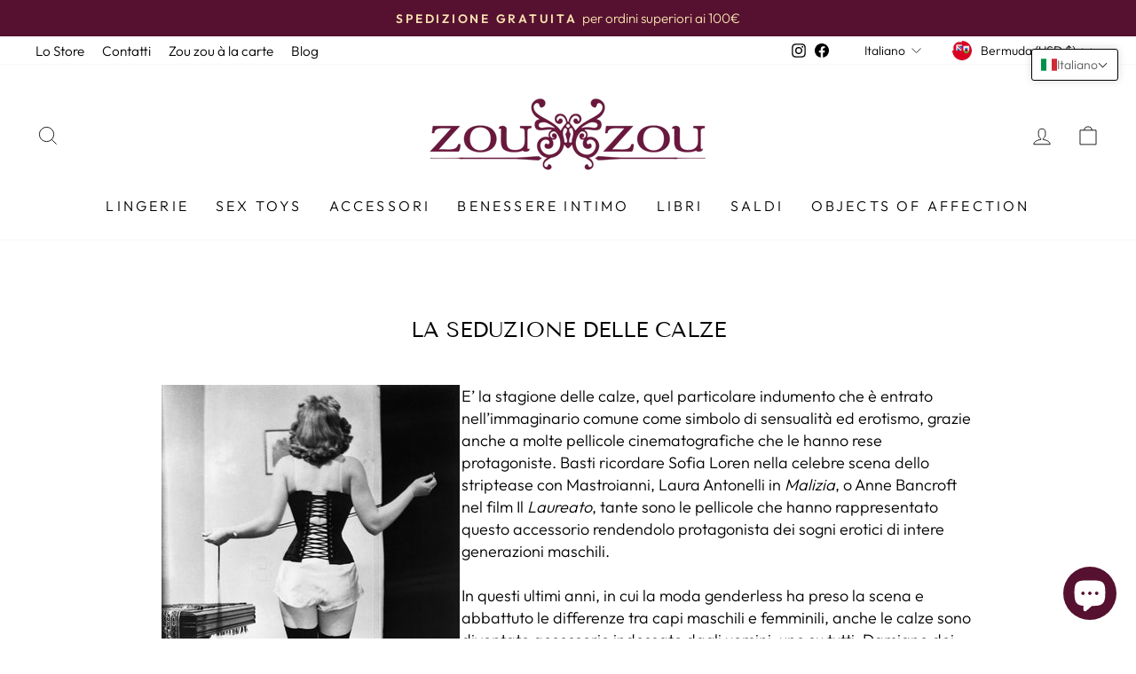

--- FILE ---
content_type: text/javascript
request_url: https://www.zouzoustore.com/cdn/shop/t/2/assets/wiloke_my_instagram.js?v=145981770734233826101678973271
body_size: 129
content:
window.__wilInstagramShopify__=[{insta_mode:"basic",insta_hashtag:"",insta_hashtag_filterBy:"top_media",toggle_instagram_stories:"disable",story_variant:"small",align_story_items:"center",gallery_disabled:"enable",placements:[],websites:["zouzoustore-com.myshopify.com"],filterByMyHashTag:"",collapse:"",template:"grid",tabs_row_column:"desktop",number_of_columns_desktop:4,number_of_rows_desktop:1,gap_desktop:10,brick_row_height_desktop:400,number_of_columns_tablet:3,number_of_rows_tablet:3,gap_tablet:5,brick_row_height_tablet:400,number_of_columns_mobile:2,number_of_rows_mobile:3,gap_mobile:3,brick_row_height_mobile:400,slider_autoplay:"disable",slider_delay:1e3,slider_speed:1e3,post_template:"style1",click_item_action:"open_modal",modal_view_mode:"scroll",thumbnail_ratio:75,custom_css:"",btn_action_share_facebook:{status:"enable",text:"Share to Facebook"},btn_action_share_twitter:{status:"disable",text:"Share to Twitter"},btn_action_share_messenger:{status:"disable",text:"Share to Messenger"},btn_action_share_email:{status:"disable",text:"Share to Email"},btn_action_copylink:{status:"disable",text:"Copy Link"},btn_action_follow:{status:"disable",text:"Follow"},btn_action_share:{status:"disable",text:"Share"},btn_action_loadmore:{status:"disable",text:"Load more"},syncMode:"enable",recurringEvent:"sixhours",color_collapse:"",overlay_gradient:{color1:"#05e0d8cc",color2:"#ec65b7cc"},text_color:"#ffffff",link_color:"#ffffff",btn_loadmore_background_color:"#475be2",btn_loadmore_text_color:"#ffffff",overlay_gradient_popup:{color1:"#7c7c83cc",color2:"#7c7c83cc"},text_color_popup:"#505058",link_color_popup:"#00376b",btn_close_color_popup:"#ffffff",id:"126414",slot_data_id:"126414",manual_element_class:"wil-insta-manual-126414",insta_username:"zouzou_store",status:"publish"}],window.addEventListener("load",function(){var pathname=window.location.pathname,body=document.body;pathname==="/"?body.classList.add("template-index"):/\/products(\/\w|)/g.test(pathname)?body.classList.add("template-product"):/\/collections\/\w/g.test(pathname)?body.classList.add("template-collection"):/\/collections(\/|)$/g.test(pathname)?body.classList.add("template-list-collections"):/\/blogs(\/\w|)/g.test(pathname)&&body.classList.add("template-blog");var headEl=document.getElementsByTagName("head")[0],link=document.createElement("link");link.type="text/css",link.rel="stylesheet",headEl.appendChild(link),link.href="https://instafeedhub-layout.netlify.app/styles.css?ver=1678973271";var scriptEl=document.createElement("script");scriptEl.type="text/javascript",scriptEl.async=!0,headEl.appendChild(scriptEl),scriptEl.src="https://instafeedhub-layout.netlify.app/main.js?ver=1678973271"},!1);
//# sourceMappingURL=/cdn/shop/t/2/assets/wiloke_my_instagram.js.map?v=145981770734233826101678973271
